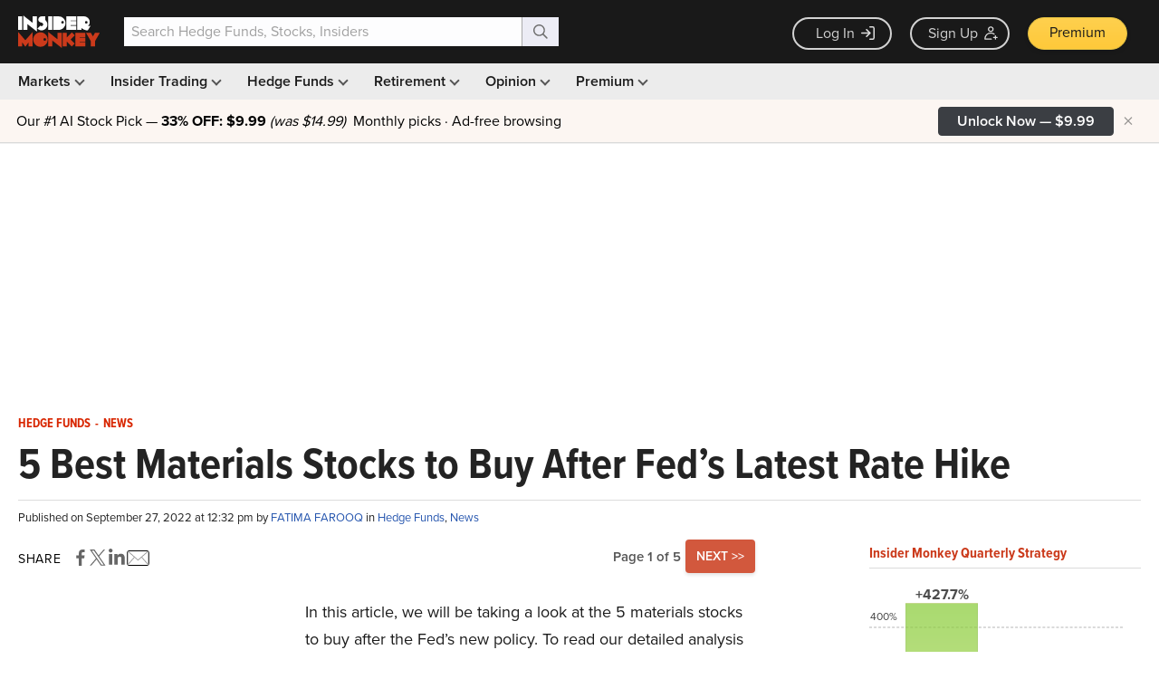

--- FILE ---
content_type: text/html; charset=utf-8
request_url: https://www.google.com/recaptcha/api2/aframe
body_size: 268
content:
<!DOCTYPE HTML><html><head><meta http-equiv="content-type" content="text/html; charset=UTF-8"></head><body><script nonce="NjDm2SRWE4BOKslGanUr4g">/** Anti-fraud and anti-abuse applications only. See google.com/recaptcha */ try{var clients={'sodar':'https://pagead2.googlesyndication.com/pagead/sodar?'};window.addEventListener("message",function(a){try{if(a.source===window.parent){var b=JSON.parse(a.data);var c=clients[b['id']];if(c){var d=document.createElement('img');d.src=c+b['params']+'&rc='+(localStorage.getItem("rc::a")?sessionStorage.getItem("rc::b"):"");window.document.body.appendChild(d);sessionStorage.setItem("rc::e",parseInt(sessionStorage.getItem("rc::e")||0)+1);localStorage.setItem("rc::h",'1768999015207');}}}catch(b){}});window.parent.postMessage("_grecaptcha_ready", "*");}catch(b){}</script></body></html>

--- FILE ---
content_type: application/javascript
request_url: https://prism.app-us1.com/?a=69633062&u=https%3A%2F%2Fwww.insidermonkey.com%2Fblog%2F5-best-materials-stocks-to-buy-after-feds-latest-rate-hike-1068963%2F
body_size: 124
content:
window.visitorGlobalObject=window.visitorGlobalObject||window.prismGlobalObject;window.visitorGlobalObject.setVisitorId('a0e972b5-5f0d-4581-aa84-2793cf6106c8', '69633062');window.visitorGlobalObject.setWhitelistedServices('tracking', '69633062');